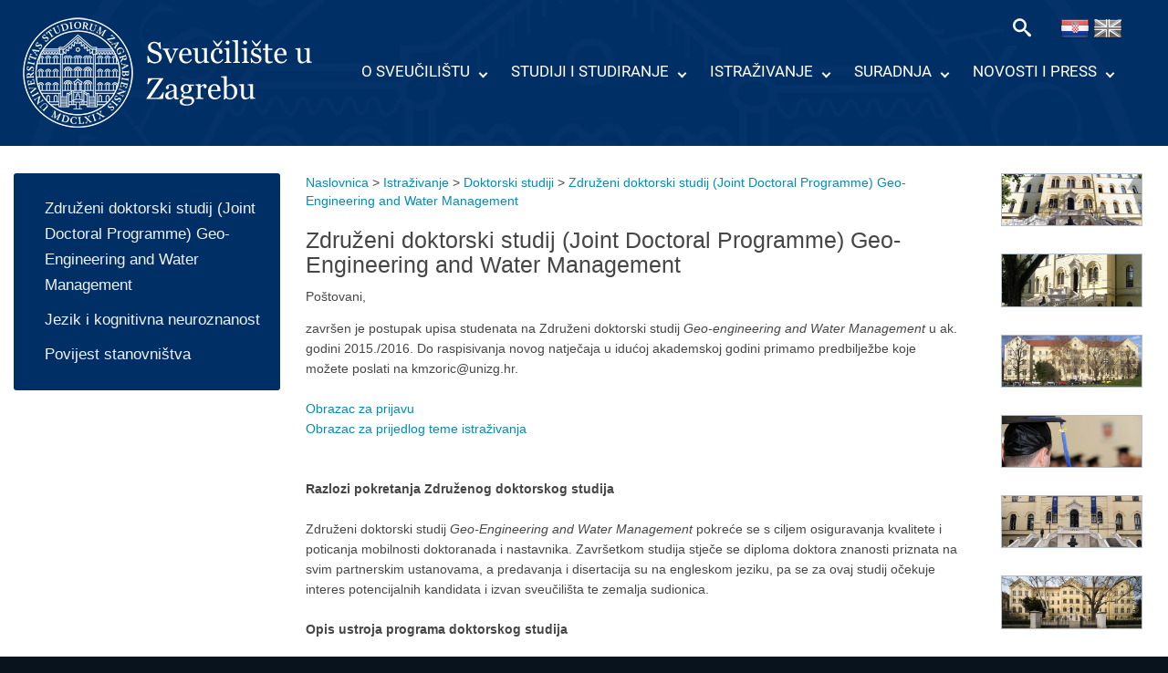

--- FILE ---
content_type: text/html; charset=utf-8
request_url: https://www.unizg.hr/istrazivanje/doktorski-studiji/centar-za-poslijediplomske-studije/zdruzeni-doktorski-studij-joint-doctoral-programme-geo-engineering-and-water-management/
body_size: 11091
content:
<!DOCTYPE html>
<?xml version="1.0" encoding="utf-8"?><?xml version="1.0" encoding="utf-8"?>
<!DOCTYPE html>
<html xml:lang="hr" lang="hr" xmlns="http://www.w3.org/1999/xhtml">
<head>

<meta charset="utf-8" />
<!-- 
	This website is powered by TYPO3 - inspiring people to share!
	TYPO3 is a free open source Content Management Framework initially created by Kasper Skaarhoj and licensed under GNU/GPL.
	TYPO3 is copyright 1998-2013 of Kasper Skaarhoj. Extensions are copyright of their respective owners.
	Information and contribution at http://typo3.org/
-->

<base href="https://www.unizg.hr/" />
<link rel="shortcut icon" href="https://www.unizg.hr/fileadmin/cms/templates/favicon.ico" type="image/x-icon; charset=binary" />
<link rel="icon" href="https://www.unizg.hr/fileadmin/cms/templates/favicon.ico" type="image/x-icon; charset=binary" />
<title>Združeni doktorski studij (Joint Doctoral Programme) Geo-Engineering and Water Management</title>
<meta name="generator" content="TYPO3 4.7 CMS" />
<meta name="description" content="Web stranice Sveučilišta u Zagrebu" />
<meta name="author" content="Mario Konecki, Mladen Konecki" />
<meta name="keywords" content="Sveučilište u Zagrebu, Sveučilište, Unizg, University, Zagreb, Croatia, Hrvatska, Visoko obrazovanje, Higher Education, Fakultet, Faculty, Akademija, Academy, Studenti, Students, Istraživanje, Research" />
<meta name="robots" content="all" />
<meta name="revisit-after" content="7 days" />

<link rel="stylesheet" type="text/css" href="/typo3temp/stylesheet_13b60aecca.css?1454506666" media="all" />
<link rel="stylesheet" type="text/css" href="/typo3conf/ext/wt_gallery/files/css/wtgallery_example.css?1384879062" media="all" />
<link rel="stylesheet" type="text/css" href="/typo3conf/ext/wt_gallery/files/css/wtgallery_main.css?1384358977" media="all" />



<script src="/typo3temp/javascript_26e79dba8d.js?1368624949" type="text/javascript"></script>


<link rel="stylesheet" href="/typo3conf/ext/perfectlightbox/res/css/slightbox.css" type="text/css" media="screen,projection" /><script type="text/javascript" src="/typo3conf/ext/perfectlightbox/res/js/mootools.core.1.3.1.yui.js"></script><script type="text/javascript" src="/typo3conf/ext/perfectlightbox/res/js/slimbox.1.7.1.yui.js"></script><script type="text/javascript">
	SlimboxOptions.resizeSpeed = 400;
	SlimboxOptions.overlayOpacity = 0.8;
	SlimboxOptions.loop = true;
	SlimboxOptions.allowSave = false;
	SlimboxOptions.slideshowAutoplay = false;
	SlimboxOptions.slideshowInterval = 5000;
	SlimboxOptions.slideshowAutoclose = true;
	SlimboxOptions.counterText = 'Fotografija ###x### od ###y###';</script>


<link rel="stylesheet" type="text/css" href="/typo3conf/ext/ke_search/res/ke_search_pi1.css" />

<script type="text/javascript">
//<![CDATA[
// js for all render methods
function searchboxFocus(searchbox) {
	if(searchbox.value == "") {
		searchbox.value = "";
	}
}

function searchboxBlur(searchbox) {
	if(searchbox.value == "") {
		searchbox.value = "";
	}
}

function resetCheckboxes(filter) {
	allLi = document.getElementsByName("optionCheckBox" + filter);
	allCb = new Array();
	for(i = 0; i < allLi.length; i++) {
		allCb[i] = allLi[i].getElementsByTagName("input");
	}
	for(i = 0; i < allCb.length; i++) {
		allCb[i][0].checked = false;
	}
}

function enableCheckboxes(filter) {
	var lis = document.getElementsByTagName("LI");
	//alert(lis.count());
	var allCb = new Array();
	var allCbChecked = true;
	var count = 0;
	var optionClass = new Array();
	for(var i = 0; i < lis.length; i++) {
		if (optionClasses = lis[i].getAttribute("class", 1)) {
			optionClassesArray = optionClasses.split(" ");
			//alert(optionClasses);
			if(optionClassesArray[1] == "optionCheckBox" + filter) {
				allCb[count] = lis[i].getElementsByTagName("input")[0];
				count++;
			}
		}
	}
	for(i = 0; i < allCb.length; i++) {
		if(!allCb[i].checked) {
			allCbChecked = false;
		}
	}
	if(allCbChecked) {
		for(i = 0; i < allCb.length; i++) {
			allCb[i].checked = false;
		}
	} else {
		for(i = 0; i < allCb.length; i++) {
			allCb[i].checked = true;
		}
	}
}
//]]>
</script>

</head>
<body>

﻿<!DOCTYPE html>
<html dir="ltr" lang="hr" prefix="og: http://ogp.me/ns#  fb: http://ogp.me/ns/fb#">
 	<head>
		<title>Združeni doktorski studij (Joint Doctoral Programme) Geo-Engineering and Water Management</title>
		<meta name="keywords" content="Sveučilište u Zagrebu" />
		<meta name="description" content="Sveučilište u Zagrebu" />
		<meta name="author" content="Mario Konecki, Mladen Konecki" />
		<meta name="country" content="Hrvatska">
		<meta name="language" content="hr">
		<meta name="coverage" content="worldwide">
		<meta name="robots" content="index, follow">
		<meta name="revisit-after" content="15 days">
		<meta name="pragma" content="no-cache">
		<meta charset="utf-8">
		<meta http-equiv="X-UA-Compatible" content="IE=edge">
		<meta http-equiv="Content-Type" content="text/html; charset=utf-8">
		<meta name="viewport" content="width=device-width, initial-scale=1">
		<link rel="icon" href="/fileadmin/template/images/unizg.ico" type="image/x-icon">
		
		<link href="/fileadmin/template/dist/css/bootstrap.css" rel="stylesheet">
		<link href="/fileadmin/template/css/column_clear_fix.css" rel="stylesheet">
		<link href="/fileadmin/template/css/css_menu_styles.css" rel="stylesheet">
		<link rel="stylesheet" href="/fileadmin/template/css/slippry.css">
		<link href="/fileadmin/template/css/jquery.lighter.css" rel="stylesheet" type='text/css'>
		<link rel="stylesheet" media="screen,projection" href="/fileadmin/template/css/style.css" />
		<link rel="stylesheet" type="text/css" href="/fileadmin/template/css/component.css" />
		<link rel="stylesheet" type="text/css" href="/fileadmin/template/css/stil.css" />
		
		<script src="/fileadmin/template/js/jquery.min.js"></script>
		<script src="/fileadmin/template/js/jquery.min2.js"></script>
		<script src="/fileadmin/template/js/slippry.min.js"></script>
		<script src="/fileadmin/template/js/jquery.easing.min.js"></script>
		<script src="/fileadmin/template/dist/js/bootstrap.min.js"></script>
		<script src="/fileadmin/template/js/css_menu_script.js"></script>
		<script src="/fileadmin/template/js/jquery.lighter.js" type="text/javascript"></script>
		<script src="/fileadmin/template/js/main.js" type="text/javascript"></script>
		<script src="/fileadmin/template/js/classie.js"></script>
		<script src="/fileadmin/template/js/uisearch.js"></script>
		<script type="text/javascript" src="/fileadmin/template/slimbox-2/js/slimbox2.js"></script>
		<link rel="stylesheet" href="/fileadmin/template/slimbox-2/css/slimbox2.css" type="text/css" media="screen" />
		<script type="text/javascript" src="/fileadmin/template/html5lightbox/html5lightbox.js"></script>
		
		<meta property="og:locale" content="hr_HR">
		<meta property="og:type" content="website">
		<meta property="og:title" content="Sveučilište u Zagrebu">
		<meta property="og:description" content="Sveučilište u Zagrebu">
		<meta property="og:url" content="http://www.unizg.hr">
		<meta property="og:site_name" content="Sveučilište u Zagrebu">
		<meta property="og:image" content="http://www.unizg.hr/fileadmin/template/slike/unizg-logo.jpg">
		<meta property="og:image:width" content="600">
		<meta property="og:image:height" content="600">
		<meta property="og:image:alt" content="Sveučilište u Zagrebu">
		<meta property="og:image:type" content="image/jpeg">
		<meta property="fb:pages" content="101736737891400">
		<meta name="twitter:card" content="summary_large_image">
	</head>
	<body class="body-style">
		<div class="container-fluid navigacija">
			<div class="row">
				<div class="col-xs-12 col-sm-12 col-md-12 col-lg-12 pozadina">
					<a href="/"><img class="img-responsive logo_general logo" src="/fileadmin/template/slike/sveuc_grb_malo_novo2.png">
					<div class="pretraga">
						<div>
							<div id="sb-search" class="sb-search">
								<form id="trazi">
									<input class="sb-search-input" placeholder="" type="text" value="" name="search" id="search" autocomplete="off">																
									<input class="sb-search-submit" type="submit" value="">
									<span class="sb-icon-search"></span>
								</form>
							</div>
						</div>
					</div>
					<div class="zastave">
						<a href="/"><img src="/fileadmin/template/slike/Croatia.png"></a>&nbsp;<a href="/homepage/" class="zastava_uk"></a>
					</div>
					<div id='cssmenu'><ul><li><a href="/o-sveucilistu/" onfocus="blurLink(this);"  >O Sveučilištu</a><ul><li><a href="/o-sveucilistu/dobrodoslica-rektora/" onfocus="blurLink(this);"  >Dobrodošlica rektora</a></li><li><a href="/o-sveucilistu/sastavnice-sveucilista/" onfocus="blurLink(this);"  >Sastavnice Sveučilišta</a><ul><li><a href="/o-sveucilistu/sastavnice-sveucilista/fakulteti/" onfocus="blurLink(this);"  >Fakulteti</a></li><li><a href="/o-sveucilistu/sastavnice-sveucilista/akademije/" onfocus="blurLink(this);"  >Akademije</a></li><li><a href="/o-sveucilistu/sastavnice-sveucilista/knjiznice/" onfocus="blurLink(this);"  >Knjižnice</a></li><li><a href="/o-sveucilistu/sastavnice-sveucilista/ostale-sastavnice/" onfocus="blurLink(this);"  >Ostale sastavnice</a></li><li><a href="/o-sveucilistu/sastavnice-sveucilista/ustrojbene-jedinice/" onfocus="blurLink(this);"  >Ustrojbene jedinice</a></li></ul></li><li><a href="/o-sveucilistu/sveucilisna-tijela-i-sluzbe/" onfocus="blurLink(this);"  >Sveučilišna tijela i službe</a><ul><li><a href="/o-sveucilistu/sveucilisna-tijela-i-sluzbe/rektor/" onfocus="blurLink(this);"  >Rektor</a></li><li><a href="/o-sveucilistu/sveucilisna-tijela-i-sluzbe/prorektori/" onfocus="blurLink(this);"  >Prorektori</a></li><li><a href="/o-sveucilistu/sveucilisna-tijela-i-sluzbe/rektorski-kolegiji/" onfocus="blurLink(this);"  >Rektorski kolegiji</a></li><li><a href="/o-sveucilistu/sveucilisna-tijela-i-sluzbe/senat/" onfocus="blurLink(this);"  >Senat</a></li><li><a href="/o-sveucilistu/sveucilisna-tijela-i-sluzbe/sveucilisno-vijece/" onfocus="blurLink(this);"  >Sveučilišno vijeće</a></li><li><a href="/o-sveucilistu/sveucilisna-tijela-i-sluzbe/gospodarski-savjet/" onfocus="blurLink(this);"  >Gospodarski savjet</a></li><li><a href="/o-sveucilistu/sveucilisna-tijela-i-sluzbe/vijeca-podrucja/" onfocus="blurLink(this);"  >Vijeća područja</a></li><li><a href="/o-sveucilistu/sveucilisna-tijela-i-sluzbe/ostala-sveucilisna-tijela/" onfocus="blurLink(this);"  >Ostala sveučilišna tijela</a></li><li><a href="/o-sveucilistu/sveucilisna-tijela-i-sluzbe/rektorat/" onfocus="blurLink(this);"  >Rektorat</a></li><li><a href="/o-sveucilistu/sveucilisna-tijela-i-sluzbe/studentski-zbor/" onfocus="blurLink(this);"  >Studentski zbor</a></li></ul></li><li><a href="/o-sveucilistu/sveuciliste-jucer-danas-sutra/misija-i-vizija-sveucilista/" onfocus="blurLink(this);"  >Sveučilište - jučer, danas, sutra</a><ul><li><a href="/o-sveucilistu/sveuciliste-jucer-danas-sutra/misija-i-vizija-sveucilista/" onfocus="blurLink(this);"  >Misija i vizija Sveučilišta</a></li><li><a href="/o-sveucilistu/sveuciliste-jucer-danas-sutra/povijest-sveucilista/" onfocus="blurLink(this);"  >Povijest Sveučilišta</a></li><li><a href="/o-sveucilistu/sveuciliste-jucer-danas-sutra/virtualna-izlozba/" onfocus="blurLink(this);"  >Virtualna izložba</a></li><li><a href="/o-sveucilistu/sveuciliste-jucer-danas-sutra/virtualne-zbirke/" onfocus="blurLink(this);"  >Virtualne zbirke</a></li><li><a href="/o-sveucilistu/sveuciliste-jucer-danas-sutra/arhiv-sveucilista/" onfocus="blurLink(this);"  >Arhiv Sveučilišta</a></li><li><a href="/o-sveucilistu/sveuciliste-jucer-danas-sutra/poslovanje-sveucilista-i-sastavnica/" onfocus="blurLink(this);"  >Poslovanje Sveučilišta i sastavnica</a></li><li><a href="/o-sveucilistu/sveuciliste-jucer-danas-sutra/razvojni-projekti/" onfocus="blurLink(this);"  >Razvojni projekti</a></li><li><a href="/o-sveucilistu/sveuciliste-jucer-danas-sutra/osiguravanje-kvalitete/" onfocus="blurLink(this);"  >Osiguravanje kvalitete</a></li><li><a href="/o-sveucilistu/sveuciliste-jucer-danas-sutra/kampusi/" onfocus="blurLink(this);"  >Kampusi</a></li><li><a href="/o-sveucilistu/sveuciliste-jucer-danas-sutra/sport-na-sveucilistu/" onfocus="blurLink(this);"  >Sport na Sveučilištu</a></li></ul></li><li><a href="/o-sveucilistu/dokumenti-i-javnost-informacija/dokumenti-sveucilista/izvjesca/" onfocus="blurLink(this);"  >Dokumenti i javnost informacija</a><ul><li><a href="/o-sveucilistu/dokumenti-i-javnost-informacija/dokumenti-sveucilista/izvjesca/" onfocus="blurLink(this);"  >Dokumenti Sveučilišta</a></li><li><a href="/o-sveucilistu/dokumenti-i-javnost-informacija/propisi/" onfocus="blurLink(this);"  >Propisi</a></li><li><a href="/o-sveucilistu/dokumenti-i-javnost-informacija/javna-nabava/" onfocus="blurLink(this);"  >Javna nabava</a></li><li><a href="/o-sveucilistu/dokumenti-i-javnost-informacija/natjecaji/" onfocus="blurLink(this);"  >Natječaji</a></li><li><a href="/studiji-i-studiranje/upisi-stipendije-priznavanja/smotra-sveucilista/" onfocus="blurLink(this);"  >Smotra Sveučilišta</a></li><li><a href="/o-sveucilistu/dokumenti-i-javnost-informacija/pravo-na-pristup-informacijama/" onfocus="blurLink(this);"  >Pravo na pristup informacijama</a></li><li><a href="/o-sveucilistu/dokumenti-i-javnost-informacija/sluzbenici-za-zastitu-osobnih-podataka/" onfocus="blurLink(this);"  >Službenici za zaštitu osobnih podataka</a></li></ul></li></ul></li><li><a href="/studiji-i-studiranje/" onfocus="blurLink(this);"  >Studiji i studiranje</a><ul><li><a href="/studiji-i-studiranje/studiji/" onfocus="blurLink(this);"  >Studiji</a><ul><li><a href="/studiji-i-studiranje/studiji/prijediplomski-studiji/" onfocus="blurLink(this);"  >Prijediplomski studiji</a></li><li><a href="/studiji-i-studiranje/studiji/diplomski-studiji/podrucje-prirodnih-znanosti/" onfocus="blurLink(this);"  >Diplomski studiji</a></li><li><a href="/studiji-i-studiranje/studiji/integrirani-studiji/" onfocus="blurLink(this);"  >Integrirani studiji</a></li><li><a href="/studiji-i-studiranje/studiji/strucni-studiji/" onfocus="blurLink(this);"  >Stručni studiji</a></li><li><a href="/istrazivanje/doktorski-studiji/" onfocus="blurLink(this);"  >Poslijediplomski studiji</a></li><li><a href="/studiji-i-studiranje/studiji/studiji-na-engleskom-jeziku/" onfocus="blurLink(this);"  >Studiji na engleskom jeziku</a></li><li><a href="/studiji-i-studiranje/studiji/nastava/" onfocus="blurLink(this);"  >Nastava</a></li></ul></li><li><a href="/studiji-i-studiranje/upisi-stipendije-priznavanja/hrvatski-i-eu-studenti/" onfocus="blurLink(this);"  >Upisi, stipendije, priznavanja</a><ul><li><a href="/studiji-i-studiranje/upisi-stipendije-priznavanja/hrvatski-i-eu-studenti/" onfocus="blurLink(this);"  >Hrvatski i EU studenti</a></li><li><a href="/studiji-i-studiranje/upisi-stipendije-priznavanja/strani-studenti/" onfocus="blurLink(this);"  >Strani studenti</a></li><li><a href="/studiji-i-studiranje/upisi-stipendije-priznavanja/upisne-kvote-i-natjecaji-za-upis/" onfocus="blurLink(this);"  >Upisne kvote i natječaji za upis</a></li><li><a href="/studiji-i-studiranje/upisi-stipendije-priznavanja/akademsko-priznavanje-inozemnih-visokoskolskih-kvalifikacija/" onfocus="blurLink(this);"  >Akademsko priznavanje inozemnih visokoškolskih kvalifikacija</a></li><li><a href="/studiji-i-studiranje/upisi-stipendije-priznavanja/priznavanje-ects-bodova-za-izvannastavne-aktivnosti/" onfocus="blurLink(this);"  >Priznavanje ECTS bodova za izvannastavne aktivnosti</a></li><li><a href="/studiji-i-studiranje/upisi-stipendije-priznavanja/stipendije/" onfocus="blurLink(this);"  >Stipendije</a></li><li><a href="/studiji-i-studiranje/upisi-stipendije-priznavanja/smotra-sveucilista/" onfocus="blurLink(this);"  >Smotra Sveučilišta</a></li><li><a href="/studiji-i-studiranje/upisi-stipendije-priznavanja/horizontalna-mobilnost/" onfocus="blurLink(this);"  >Horizontalna mobilnost</a></li></ul></li><li><a href="/studiji-i-studiranje/podrska-studentima/" onfocus="blurLink(this);"  >Podrška studentima</a><ul><li><a href="/studiji-i-studiranje/podrska-studentima/savjetovaliste-za-studente/" onfocus="blurLink(this);"  >Savjetovalište za studente</a></li><li><a href="/studiji-i-studiranje/podrska-studentima/ured-za-zastitu-zdravlja-studenata/" onfocus="blurLink(this);"  >Ured za zaštitu zdravlja studenata</a></li><li><a href="/studiji-i-studiranje/podrska-studentima/uzppzmz/" onfocus="blurLink(this);"  >Ured za psihološku podršku i zaštitu mentalnog zdravlja</a></li><li><a href="/studiji-i-studiranje/podrska-studentima/ured-za-studente/" onfocus="blurLink(this);"  >Ured za studente</a></li><li><a href="/studiji-i-studiranje/podrska-studentima/ured-za-studente-s-invaliditetom/" onfocus="blurLink(this);"  >Ured za studente s invaliditetom</a></li><li><a href="/studiji-i-studiranje/podrska-studentima/e-ucenje/" onfocus="blurLink(this);"  >E-učenje</a></li><li><a href="/studiji-i-studiranje/upisi-stipendije-priznavanja/stipendije/" onfocus="blurLink(this);"  >Stipendije</a></li><li><a href="/istrazivanje/istrazivanje-i-inovacije/nagrade-za-posebna-postignuca/" onfocus="blurLink(this);"  >Nagrade</a></li><li><a href="/studiji-i-studiranje/podrska-studentima/strani-studenti/" onfocus="blurLink(this);"  >Strani studenti</a></li><li><a href="/studiji-i-studiranje/podrska-studentima/studentske-organizacije/" onfocus="blurLink(this);"  >Studentske organizacije</a></li><li><a href="/suradnja/medunarodna-razmjena/razmjena-studenata/" onfocus="blurLink(this);"  >Međunarodna razmjena studenata</a></li><li><a href="/studiji-i-studiranje/podrska-studentima/studentski-pravobranitelj/" onfocus="blurLink(this);"  >Studentski pravobranitelj</a></li><li><a href="/studiji-i-studiranje/podrska-studentima/povjerenik-za-inkluziju/" onfocus="blurLink(this);"  >Povjerenik za inkluziju</a></li></ul></li><li><a href="/studiji-i-studiranje/cjelozivotno-obrazovanje-i-usavrsavanje/" onfocus="blurLink(this);"  >Cjeloživotno obrazovanje i usavršavanje</a><ul><li><a href="/studiji-i-studiranje/upisi-stipendije-priznavanja/priznavanje-ects-bodova-za-izvannastavne-aktivnosti/" onfocus="blurLink(this);"  >Priznavanje ECTS bodova za izvannastavne aktivnosti</a></li><li><a href="/studiji-i-studiranje/cjelozivotno-obrazovanje-i-usavrsavanje/podrska-nastavnicima/" onfocus="blurLink(this);"  >Podrška nastavnicima</a></li></ul></li><li><a href="/studiji-i-studiranje/alati-i-servisi-za-nastavu-na-daljinu/" onfocus="blurLink(this);"  >Alati i servisi za nastavu na daljinu</a></li></ul></li><li><a href="/istrazivanje/" onfocus="blurLink(this);"  >Istraživanje</a><ul><li><a href="/istrazivanje/istrazivanje-i-inovacije/" onfocus="blurLink(this);"  >Istraživanje i inovacije</a><ul><li><a href="/istrazivanje/istrazivanje-i-inovacije/centar-za-istrazivanje-razvoj-i-transfer-tehnologije/" target="_blank" onfocus="blurLink(this);"  >Centar za istraživanje, razvoj i transfer tehnologije</a></li><li><a href="/istrazivanje/istrazivanje-i-inovacije/financiranje-istrazivanja/" onfocus="blurLink(this);"  >Financiranje istraživanja</a></li><li><a href="/istrazivanje/istrazivanje-i-inovacije/npoo-projekti/" onfocus="blurLink(this);"  >NPOO projekti</a></li><li><a href="/istrazivanje/istrazivanje-i-inovacije/medunarodni-projekti/" target="_blank" onfocus="blurLink(this);"  >Međunarodni projekti</a></li><li><a href="/istrazivanje/istrazivanje-i-inovacije/ostali-projekti/" onfocus="blurLink(this);"  >Ostali projekti</a></li><li><a href="/istrazivanje/istrazivanje-i-inovacije/baza-ekspertiza-istrazivackih-skupina/" target="_blank" onfocus="blurLink(this);"  >Baza ekspertiza istraživačkih skupina</a></li><li><a href="/istrazivanje/istrazivanje-i-inovacije/nagrade-za-posebna-postignuca/" onfocus="blurLink(this);"  >Nagrade za posebna postignuća</a></li><li><a href="/istrazivanje/istrazivanje-i-inovacije/hr-excellence-in-research/" onfocus="blurLink(this);"  >HR Excellence in Research</a></li><li><a href="/istrazivanje/istrazivanje-i-inovacije/pravilnici-odluke-preporuke-i-upute/" onfocus="blurLink(this);"  >Pravilnici, odluke, preporuke i upute</a></li><li><a href="/istrazivanje/istrazivanje-i-inovacije/politika-otvorene-znanosti-sveucilista-u-zagrebu/" onfocus="blurLink(this);"  >Politika otvorene znanosti Sveučilišta u Zagrebu</a></li><li><a href="/istrazivanje/istrazivanje-i-inovacije/radionice-i-edukacije/" target="_blank" onfocus="blurLink(this);"  >Radionice i edukacije</a></li><li><a href="/istrazivanje/istrazivanje-i-inovacije/vijesti/" target="_blank" onfocus="blurLink(this);"  >Vijesti</a></li><li><a href="/istrazivanje/istrazivanje-i-inovacije/kontakti/" target="_blank" onfocus="blurLink(this);"  >Kontakti</a></li></ul></li><li><a href="/istrazivanje/doktorski-studiji/" onfocus="blurLink(this);"  >Doktorski studiji</a><ul><li><a href="/istrazivanje/doktorski-studiji/aktualno/" onfocus="blurLink(this);"  >Aktualno</a></li><li><a href="/istrazivanje/doktorski-studiji/doktorski-studiji-suz/" onfocus="blurLink(this);"  >Doktorski studiji SuZ</a></li><li><a href="/istrazivanje/doktorski-studiji/dvojni-doktorati-cotutelle/" onfocus="blurLink(this);"  >Dvojni doktorati - Cotutelle</a></li><li><a href="/istrazivanje/doktorski-studiji/obrasci-dr/" onfocus="blurLink(this);"  >Obrasci DR.</a></li><li><a href="/istrazivanje/doktorski-studiji/online-baza-doktoranada-obad/" target="http://doktorski.unizg.hr/obad" onfocus="blurLink(this);"  >Online baza doktoranada - OBAD</a></li><li><a href="/istrazivanje/doktorski-studiji/odbor-za-doktorske-programe/" onfocus="blurLink(this);"  >Odbor za doktorske programe</a></li><li><a href="/istrazivanje/doktorski-studiji/pravilnici-odluke-preporuke/" onfocus="blurLink(this);"  >Pravilnici / Odluke / Preporuke</a></li><li><a href="/istrazivanje/doktorski-studiji/publikacije/" onfocus="blurLink(this);"  >Publikacije</a></li><li><a href="/istrazivanje/doktorski-studiji/cesta-pitanja-faq/" onfocus="blurLink(this);"  >Česta pitanja [FAQ]</a></li><li><a href="/istrazivanje/doktorski-studiji/promocija-doktora-znanosti/" onfocus="blurLink(this);"  >Promocija doktora znanosti</a></li><li><a href="/istrazivanje/doktorski-studiji/kontakti/" onfocus="blurLink(this);"  >Kontakti</a></li></ul></li><li><a href="/istrazivanje/specijalisticki-studiji/" onfocus="blurLink(this);"  >Specijalistički studiji</a><ul><li><a href="/istrazivanje/specijalisticki-studiji/poslijediplomski-specijalisticki-studiji-sveucilista-u-zagrebu/" onfocus="blurLink(this);"  >Poslijediplomski specijalistički studiji Sveučilišta u Zagrebu</a></li><li><a href="/istrazivanje/specijalisticki-studiji/sveucilisni-interdisciplinarni-specijalisticki-studiji/" onfocus="blurLink(this);"  >Sveučilišni interdisciplinarni specijalistički studiji</a></li><li><a href="/istrazivanje/specijalisticki-studiji/pravilnik-o-poslijediplomskim-specijalistickim-studijima-na-suz/" onfocus="blurLink(this);"  >Pravilnik o poslijediplomskim specijalističkim studijima na SuZ</a></li><li><a href="/istrazivanje/specijalisticki-studiji/kontakti/" onfocus="blurLink(this);"  >Kontakti</a></li></ul></li><li><a href="/istrazivanje/hr-excellence-in-research/" onfocus="blurLink(this);"  >HR Excellence in Research</a></li></ul></li>
					<li class='zadnji'><a href="/suradnja/" onfocus="blurLink(this);"  >Suradnja</a><ul class="to-left"><li class='zadnji'><a href="/suradnja/medunarodna-suradnja/" onfocus="blurLink(this);"  >Međunarodna suradnja</a><ul class="to-left"><li class='zadnji'><a href="/suradnja/medunarodna-suradnja/internacionalizacija-sveucilista/" onfocus="blurLink(this);"  >Internacionalizacija Sveučilišta</a></li><li class='zadnji'><a href="/suradnja/medunarodna-suradnja/partnerstva/" onfocus="blurLink(this);"  >Partnerstva</a></li><li class='zadnji'><a href="/suradnja/medunarodna-suradnja/medunarodni-projekti-i-mreze/" onfocus="blurLink(this);"  >Međunarodni projekti i mreže</a></li><li class='zadnji'><a href="/suradnja/medunarodna-suradnja/medunarodni-centri-sveucilista/" onfocus="blurLink(this);"  >Međunarodni centri Sveučilišta</a></li><li class='zadnji'><a href="/suradnja/medunarodna-suradnja/ucenje-hrvatskoga-jezika-za-strance/" onfocus="blurLink(this);"  >Učenje hrvatskoga jezika za strance</a></li><li class='zadnji'><a href="/suradnja/medunarodna-suradnja/sluzbe-potpore/" onfocus="blurLink(this);"  >Službe potpore</a></li><li class='zadnji'><a href="/suradnja/medunarodna-razmjena/natjecaji/" onfocus="blurLink(this);"  >Natječaji</a></li><li class='zadnji'><a href="/suradnja/medunarodna-suradnja/akademski-glasnik/" onfocus="blurLink(this);"  >Akademski glasnik</a></li><li class='zadnji'><a href="/suradnja/medunarodna-suradnja/dogadanja-posjeti/" onfocus="blurLink(this);"  >Događanja, posjeti</a></li></ul></li><li class='zadnji'><a href="/suradnja/meduinstitucijska-suradnja/" onfocus="blurLink(this);"  >Međuinstitucijska suradnja</a></li><li class='zadnji'><a href="/suradnja/medunarodna-razmjena/" onfocus="blurLink(this);"  >Međunarodna razmjena</a><ul class="to-left"><li class='zadnji'><a href="/suradnja/medunarodna-razmjena/razmjena-studenata/" onfocus="blurLink(this);"  >Razmjena studenata</a></li><li class='zadnji'><a href="/suradnja/medunarodna-razmjena/razmjena-sveucilisnih-djelatnika/" onfocus="blurLink(this);"  >Razmjena sveučilišnih djelatnika</a></li><li class='zadnji'><a href="/suradnja/medunarodna-razmjena/natjecaji/" onfocus="blurLink(this);"  >Natječaji</a></li></ul></li><li class='zadnji'><a href="/suradnja/alumni-i-zaklada-sveucilista/alumni/" onfocus="blurLink(this);"  >Alumni i Zaklada Sveučilišta</a><ul class="to-left"><li class='zadnji'><a href="/suradnja/alumni-i-zaklada-sveucilista/alumni/" onfocus="blurLink(this);"  >Alumni</a></li><li class='zadnji'><a href="/suradnja/alumni-i-zaklada-sveucilista/zaklada-sveucilista-u-zagrebu/" onfocus="blurLink(this);"  >Zaklada Sveučilišta u Zagrebu</a></li></ul></li></ul></li><li class='zadnji'><a href="/nc/novosti-i-press/vijesti/" onfocus="blurLink(this);"  >Novosti i press</a><ul class="to-left"><li class='zadnji'><a href="/nc/novosti-i-press/vijesti/" onfocus="blurLink(this);"  >Vijesti</a><ul class="to-left"><li class='zadnji'><a href="/nc/novosti-i-press/vijesti/vijesti-sa-sastavnica/" onfocus="blurLink(this);"  >Vijesti sa sastavnica</a></li><li class='zadnji'><a href="/nc/novosti-i-press/vijesti/vijesti-s-rektorata/" onfocus="blurLink(this);"  >Vijesti s Rektorata</a></li><li class='zadnji'><a href="/nc/novosti-i-press/vijesti/vijesti-iz-znanosti-i-umjetnosti/" onfocus="blurLink(this);"  >Vijesti iz znanosti i umjetnosti</a></li><li class='zadnji'><a href="/nc/novosti-i-press/vijesti/studentski-zivot/" onfocus="blurLink(this);"  >Studentski život</a></li><li class='zadnji'><a href="/nc/novosti-i-press/vijesti/akademske-vijesti/" onfocus="blurLink(this);"  >Akademske vijesti</a></li></ul></li><li class='zadnji'><a href="/novosti-i-press/priopcenja-za-medije/" onfocus="blurLink(this);"  >Priopćenja za medije</a></li><li class='zadnji'><a href="/novosti-i-press/mediji-o-nama/" onfocus="blurLink(this);"  >Mediji o nama</a></li><li class='zadnji'><a href="/novosti-i-press/galerija/" onfocus="blurLink(this);"  >Galerija</a><ul class="to-left"><li class='zadnji'><a href="/novosti-i-press/galerija/dies-2019/" onfocus="blurLink(this);"  >Dies 2019</a></li></ul></li><li class='zadnji'><a href="/novosti-i-press/video-objave/" onfocus="blurLink(this);"  >Video objave</a></li><li class='zadnji'><a href="/novosti-i-press/sveucilisni-zagreb/" onfocus="blurLink(this);"  >Sveučilišni Zagreb</a></li><li class='zadnji'><a href="/novosti-i-press/universitas/" onfocus="blurLink(this);"  >Universitas</a></li><li class='zadnji'><a href="/novosti-i-press/akademski-list/" onfocus="blurLink(this);"  >Akademski list</a></li><li class='zadnji'><a href="/novosti-i-press/unizg-newsletter/" target="_blank" onfocus="blurLink(this);"  >Newsletter</a></li><li class='zadnji'><a href="/novosti-i-press/uniart/" onfocus="blurLink(this);"  >UniART</a><ul class="to-left"><li class='zadnji'><a href="/novosti-i-press/uniart/kulturni-utorak/" onfocus="blurLink(this);"  >Kulturni utorak</a></li></ul></li></ul></li></ul></div>
				</div>
			</div>
		</div>
		<div class="container-fluid sadrzaj_kontejner">
			<div class="row">
				<div class="col-lg-3 col-md-3 col-sm-12 col-xs-12 vertikalni_izbornika_div">
				
				<ul class="mtree transit" style="margin-top:0px;"><li><a href="/istrazivanje/doktorski-studiji/centar-za-poslijediplomske-studije/zdruzeni-doktorski-studij-joint-doctoral-programme-geo-engineering-and-water-management/" onfocus="blurLink(this);"  >Združeni doktorski studij (Joint Doctoral Programme) Geo-Engineering and Water Management</a></li><li><a href="/istrazivanje/doktorski-studiji/centar-za-poslijediplomske-studije/jezik-i-kognitivna-neuroznanost/" onfocus="blurLink(this);"  >Jezik i kognitivna neuroznanost</a></li><li><a href="/istrazivanje/doktorski-studiji/centar-za-poslijediplomske-studije/povijest-stanovnistva/" onfocus="blurLink(this);"  >Povijest stanovništva</a></li></ul>
				<div id="trazi_lijevo"><div class="tx-kesearch-pi1">
		
<form method="get" id="xajax_form_kesearch_pi1" name="xajax_form_kesearch_pi1"  action="https://www.unizg.hr/index.php" class="static" >
	<fieldset class="kesearch_searchbox">
	<input type="hidden" name="id" value="712" />
	

	<div class="kesearchbox">
		<input type="text" id="ke_search_sword" name="tx_kesearch_pi1[sword]"  value="" onfocus="searchboxFocus(this);" onblur="searchboxBlur(this);"/>
		<div class="clearer">&nbsp;</div>
	</div>

	<input id="pagenumber" type="hidden" name="tx_kesearch_pi1[page]" value="1" />
	<input id="resetFilters" type="hidden" name="tx_kesearch_pi1[resetFilters]" value="0" />
	<input id="sortByField" type="hidden" name="tx_kesearch_pi1[sortByField]" value="" />
	<input id="sortByDir" type="hidden" name="tx_kesearch_pi1[sortByDir]" value="" />

	<div id="kesearch_filters"></div>

	
	</fieldset>

</form>

	</div>
	</div>
				</div>
				<div class="col-xs-12 col-sm-12 col-md-7 col-lg-7 sredina_kontejner">
                    <div class="breadcr"><a href="/" onfocus="blurLink(this);"  >Naslovnica</a>&nbsp;>&nbsp;<a href="/istrazivanje/" onfocus="blurLink(this);"  >Istraživanje</a>&nbsp;>&nbsp;<a href="/istrazivanje/doktorski-studiji/" onfocus="blurLink(this);"  >Doktorski studiji</a>&nbsp;>&nbsp;<a href="/istrazivanje/doktorski-studiji/centar-za-poslijediplomske-studije/zdruzeni-doktorski-studij-joint-doctoral-programme-geo-engineering-and-water-management/" onfocus="blurLink(this);"  >Združeni doktorski studij (Joint Doctoral Programme) Geo-Engineering and Water Management</a></div>
					<div id="c1834" class="csc-default"><h1>Združeni doktorski studij (Joint Doctoral Programme) Geo-Engineering and Water Management</h1><p>Poštovani,</p>
<p>završen je postupak upisa studenata na Združeni doktorski studij <em>Geo-engineering and Water Management</em> u ak. godini 2015./2016. Do raspisivanja novog natječaja u idućoj akademskoj godini primamo predbilježbe koje možete poslati na kmzoric@unizg.hr.<br /><br /><a href="/fileadmin/rektorat/Istrazivanja/Poslijediplomski/doktorski_i_specijalisticki_studiji/Geo-Water_-_obrazac_za_prijavu.doc" title="Geo-Water_-_obrazac_za_prijavu" target="_blank" >Obrazac za prijavu</a><br /><a href="/fileadmin/rektorat/Istrazivanja/Poslijediplomski/doktorski_i_specijalisticki_studiji/Geo-Water_-_obrazac_za_prijedlog_istrazivanja_01.doc" title="Geo-Water_-_prijedlog_istrazivanja" target="_blank" >Obrazac za prijedlog teme istraživanja</a><br /><br /><br /><strong>Razlozi pokretanja Združenog doktorskog studija</strong><br /><br />Združeni doktorski studij <em>Geo-Engineering and Water Management</em> pokreće se s ciljem osiguravanja kvalitete i poticanja mobilnosti doktoranada i nastavnika. Završetkom studija stječe se diploma doktora znanosti priznata na svim partnerskim ustanovama, a predavanja i disertacija su na engleskom jeziku, pa se za ovaj studij očekuje interes potencijalnih kandidata i izvan sveučilišta te zemalja sudionica.<br /><br /><strong>Opis ustroja programa doktorskog studija</strong><br /><br />Združeni doktorski studij <em>Geo-Engineering and Water Management</em> (JDP) uspostavlja se na osnovu Međusveučilišnog konzorcijskog ugovora kojeg su potpisali rektori Tehničkog sveučilišta u Grazu, Sveučilišta za tehnologiju i ekonomiju u Budimpešti, te Sveučilišta u Zagrebu i Mariboru.<br /><br />JDP se uspostavlja i izvodi u znanstvenom području tehničkih znanosti, polja: Građevinarstvo, te Rudarstvo, nafta i geološko inženjerstvo, u dva glavna predmeta (istraživačka područja): <em>Geo-Engineering</em> i <em>Water Management</em>. </p>
<p>Po završetku studija, student upisan na Sveučilište u Zagrebu stječe naslov doktora znanosti, područje: tehničke znanosti (te pripadajuće polje i grana). Ova diploma priznaje se ekvivalentnom odgovarajućoj diplomi doktora (tehničkih) znanosti na partnerskim sveučilištima. Forma diplome je specifična za svako sveučilište u skladu s državnom regulativom.<br /><br />Pravila studiranja u Zagrebu određena su Zakonima RH i pravilnicima Sveučilišta u Zagrebu, a dopunjena su i usklađena s kurikulumom združenog studija. Za stručnu nadležnost i operativno upravljanje i praćenje studija u Zagrebu zaduženi su Vijeće i Odbor združenog doktorskog studija. Operativnu koordinaciju, upravljanje i praćenje studija na međusveučilišnoj razini provodi Međunarodno studijsko vijeće (<em>Study Council</em>).</p>
<p><strong>Opseg aktivnosti na JDP</strong><br /><br />Opseg aktivnosti na JDP uključuje: nastavu (kolegije i istraživačke seminare) na Združenim školama (20 ECTS) i domaćem studiju (20 ECTS), provedbu istraživanja, izradu i obranu disertacije na engleskom jeziku, te objavljivanje radova (140 ECTS). Jezgru Združenog studija čine Združene škole sa specijalističkim kolegijima koje se odvijaju dva puta godišnje naizmjenično po partnerskim sveučilištima (ljetne i zimske škole u trajanju 4.5 tjedana) i u kojima se izmjenjuju nastavnici iz partnerskih sveučilišta, te gostujući nastavnici.</p>
<p><a href="/fileadmin/rektorat/Istrazivanja/Poslijediplomski/doktorski_i_specijalisticki_studiji/Geo-Water_-_Obveze_studenata.pdf" title="Geo-Water_-_obveze_studenata" target="_blank" >Obveze studenata</a><br />Predmeti na Sveučilištu u Zagrebu (<a href="/fileadmin/rektorat/Istrazivanja/Poslijediplomski/doktorski_i_specijalisticki_studiji/Geo-Water_-_Prilog_6-3_predmeti_UNIZG.pdf" title="Geo-Water_-_predmeti_na_UniZg" target="_blank" >Prilog 1</a>)<br />Predmeti smjera <em>Geo-Engineering</em> (<a href="/fileadmin/rektorat/Istrazivanja/Poslijediplomski/doktorski_i_specijalisticki_studiji/Geo-Water_-_Prilog_6-1_predmeti_GEO.pdf" title="Geo-Water_-_predmeti_Geo-engineering" target="_blank" >Prilog 2</a>)<br />Predmeti smjera <em>Water Management</em> (<a href="/fileadmin/rektorat/Istrazivanja/Poslijediplomski/doktorski_i_specijalisticki_studiji/Geo-Water_-_Prilog_6-2_predmeti_WATER.pdf" title="Geo-Water_-_predmeti_na_Water_management" target="_blank" >Prilog 3</a>)<br /><strong><br />Uvjeti završetka studija<br /><br /></strong>Studij završava polaganjem svih ispita, pohađanjem propisanog istraživačkog seminara, objavljivanjem barem dva rada (koji se odnose na temu disertacije) u međunarodno recenziranim časopisima te izradom i javnom obranom doktorske disertacije (doktorskim ispitom). Doktorska disertacija se izrađuje i brani na engleskom jeziku. Ocjenu i obranu doktorskog rada provodi kompetentno međunarodno povjerenstvo čiji su članovi izvan zagrebačkog sveučilišta.</p>
<p><strong>Financiranje boravka studenata i nastavnika</strong> na Združenim školama provodi se sredstvima europskih fondova (CEEPUS, ERASMUS, CEI...) ili iz školarina doktoranada.</p>
<p>Više informacija o programu možete pronaći na službenoj stranici studija: <a href="http://www.jdp.tugraz.at/" target="_blank" >www.jdp.tugraz.at<br /></a><a href="http://www.jdp.tugraz.at/" target="_blank" ><br /></a><a href="/fileadmin/rektorat/Istrazivanja/Poslijediplomski/doktorski_i_specijalisticki_studiji/Geo-Water_-_brosura.pdf" >Brošura o studiju</a></p>
<p><a href="/fileadmin/rektorat/Istrazivanja/Poslijediplomski/doktorski_i_specijalisticki_studiji/Geo-Water_-_Report_on_Winter_School_2013_at_UniZg.pdf" title="Geo-Water_-_Winter_school_UniZg_2013" target="_blank" >Izvještaj</a> o održanoj Zimskoj školi na Sveučilištu u Zagrebu 2012./2013.<br /><a href="/fileadmin/rektorat/Istrazivanja/Poslijediplomski/doktorski_i_specijalisticki_studiji/Geo-Water_-_Report_on_Winter_School_2014_at_UniZg.pdf" title="Geo-Water_-_Winter_school_UniZg_2014" target="_blank" >Izvještaj</a> o održanoj Zimskoj školi na Sveučilištu u Zagrebu 2013./2014.<br /> </p>
<p><strong>Voditelj studija na Sveučilištu u Zagrebu</strong><br />Izv. prof. dr. sc. Tomislav Ivšić<br />Građevinski fakultet<br />e-mail: tom@grad.hr</p>
<p><strong>Kontakt osoba</strong><br />Katarina Matijaš Zorić<br />Sveučilište u Zagrebu<br />Centar za poslijediplomske studije<br />Trg maršala Tita 14<br />10000 Zagreb<br />Telefon (01) 4698 166<br />Faks: (01) 4698 141<br />E-mail: kmzoric@unizg.hr</p></div>
					<br/><br/>
				</div>
				<div class="col-xs-12 col-sm-12 col-md-2 col-lg-2 slike_desno_kontejner">
					<div class="col-lg-12 col-md-12 col-sm-4 col-xs-12">
						<img class="img-responsive img-border" src="/fileadmin/template/slike/r1.jpg">
					</div>
					<div class="col-lg-12 col-md-12 col-sm-4 col-xs-12">
						<img class="img-responsive img-border" src="/fileadmin/template/slike/r2.jpg">
					</div>
					<div class="col-lg-12 col-md-12 col-sm-4 col-xs-12">
						<img class="img-responsive img-border" src="/fileadmin/template/slike/r3.jpg">
					</div>
					<div class="col-lg-12 col-md-12 col-sm-4 col-xs-12">
						<img class="img-responsive img-border" src="/fileadmin/template/slike/r4.jpg">
					</div>
					<div class="col-lg-12 col-md-12 col-sm-4 col-xs-12">
						<img class="img-responsive img-border" src="/fileadmin/template/slike/r5.jpg">
					</div>
					<div class="col-lg-12 col-md-12 col-sm-4 col-xs-12">
						<img class="img-responsive img-border" src="/fileadmin/template/slike/r6.jpg">
					</div>
				</div>
			</div>
			<div class="row">
				<div class="col-xs-12 col-sm-12 col-md-12 col-lg-12 footer_dio">
					<div class="col-lg-3 col-md-3 col-sm-6 col-xs-12 footer_stupci">
						<b class="footer_naslovi">Adresa</b><br/><br/>
						Trg Republike Hrvatske 14<br/>
						10000 Zagreb, HR<br/>
						telefon: +385 1 4564 111<br/>
						faks: +385 1 4830 602<br/>
						<br/>
						<!--Ulica kralja Zvonimira 8<br/>
						10000 Zagreb, HR<br/>
						telefon: +385 1 4698 100<br/>
						faks: +385 1 4698 141<br/>
						<br/>-->
						<strong>Privremena adresa<br/> 
						Radoslava Cimermana 88<br/>
						10 000 Zagreb<br/>
						Zgrada SEECEL<br/></strong>
						<br/>
						OIB: 36612267447<br/>
						e-adresa: <a href="mailto:unizginfo@unizg.hr">unizginfo@unizg.hr</a><br/><br/>
						<img src="/fileadmin/template/slike/sveuc_grb_malo_novo2.png" width="160"><br/><br/>
						<b class="footer_naslovi"><a href="javascript:void(0);" onclick="webmaster();" class="footer_linkovi">Webmaster</a></b><br/><br/>
						dr. sc. Mario Konecki<br/>
						e-adresa: <a href="mailto:webmaster@unizg.hr">webmaster@unizg.hr</a><br/>
						<br/>
						<a href="https://www.unic.eu/hr/naslovna" target="_blank"><img class="img-responsive logo_general logo" style="margin-left:0px;max-width:120px;" src="/fileadmin/template/slike/UNIC.jpg"></a>
					    &nbsp;&nbsp;
						<a href="https://unizg-cges.eu/" target="_blank"><img class="img-responsive logo_general logo" style="margin-left:0px;max-width:120px;" src="/fileadmin/template/slike/CGES_logo_3_colour_600.png"></a>
					</div>
					<div class="col-lg-3 col-md-3 col-sm-6 col-xs-12 footer_stupci">
						<b class="footer_naslovi">Ured za odnose s javnošću</b><br/><br/>
						Voditeljica Ureda za odnose s javnošću<br/><br/>
						Sandra Kramar, prof.<br/>
						telefon: +385 1 456 42 49<br/>
						faks: +385 1 483 06 01<br/>
						e-adresa: <a href="mailto:sandra.kramar@unizg.hr">sandra.kramar@unizg.hr</a>
						<br/><br/>
						Stručna savjetnica za odnose <br/>s javnošću - glasnogovornica<br/><br/>
						dr. sc. Tamara Dagen<br/>
						telefon: +385 1 456 44 43<br/>
						faks: +385 1483 06 01<br/>
						e-adresa: <a href="mailto:tamara.dagen@unizg.hr">tamara.dagen@unizg.hr</a>
						<br/><br/>
						<b class="footer_naslovi">Universitas i Akademski list</b><br/><br/>
						dr. sc. Petar Bilobrk<br/>
						telephone: +385 1 4698 187<br/>
						e-mail: <a href="mailto:petar.bilobrk@unizg.hr">petar.bilobrk@unizg.hr</a><br/><br/>
						<b class="footer_naslovi">Pristupačnost</b><br/><br/>
						<a href="http://www.unizg.hr/fileadmin/rektorat/O_Sveucilistu/Dokumenti_javnost/Pristupacnost/Izjava_o_pristupacnosti.pdf" target="_blank">Izjava o pristupačnosti</a>
						<!--<b class="footer_naslovi"><a href="javascript:void(0);" onclick="webmaster();" class="footer_linkovi">Webmaster</a></b><br/><br/>
						dr. sc. Mario Konecki<br/>
						e-adresa: <a href="mailto:webmaster@unizg.hr">webmaster@unizg.hr</a><br/>-->
					</div>
					<div class="col-lg-3 col-md-3 col-sm-6 col-xs-12 footer_stupci">
						<b class="footer_naslovi">Kontakt</b><br/><br/>
						Rektor<br/><br/>
						prof. dr. sc. Stjepan Lakušić<br/>
						telefon: +385 1 456 42 55<br/>
						faks: +385 1 456 41 08<br/>
								+385 1 483 06 02<br/>
						e-adresa: <a href="mailto:rector@unizg.hr">rector@unizg.hr</a><br/>
						<br/>
						Stručna suradnica u Uredu rektora<br/><br/>
						Matea Altić, mag. hist. et mag. educ. art. orator.<br/>
						telefon: +385 1 456 42 55<br/>
						faks: +385 1 456 41 08<br/>
								+385 1 483 06 02<br/>
						e-adresa: <a href="mailto:matea.altic@unizg.hr">matea.altic@unizg.hr</a><br/>
						<br/>
						Tajnica u Uredu rektora<br/><br/>
						Bojana Tončić<br/>
						telefon: +385 1 456 42 33<br/>
						faks: +385 1 456 41 08<br/>
								+385 1 483 06 02<br/>
						e-adresa: <a href="mailto:bojana.toncic@unizg.hr">bojana.toncic@unizg.hr</a>
					</div>
					<div class="col-lg-3 col-md-3 col-sm-6 col-xs-12 footer_stupci">
						<b class="footer_naslovi">Istraživanja</b><br/><br/>
						<a href="/istrazivanje/istrazivanje-i-inovacije/financiranje-istrazivanja/otvoreni-natjecaji/" target="_self" class="footer_linkovi" >Otvoreni natječaji</a><br/>
						<a href="/istrazivanje/istrazivanje-i-inovacije/financiranje-istrazivanja/zatvoreni-natjecaji/" target="_self" class="footer_linkovi" >Zatvoreni natječaji</a><br/>
						<a href="/istrazivanje/istrazivanje-i-inovacije/financiranje-istrazivanja/namjensko-visegodisnje-institucijsko-financiranje-znanstvene-djelatnosti/" target="_self" class="footer_linkovi" >Višegodišnje financiranje</a><br/>
						<a href="/istrazivanje/istrazivanje-i-inovacije/financiranje-istrazivanja/izvjestavanje-o-koristenju-sredstava-potpora/" target="_self" class="footer_linkovi" >Izvještavanje o korištenju sredstava</a><br/>
						<a href="/istrazivanje/istrazivanje-i-inovacije/medunarodni-projekti/" target="_blank" class="footer_linkovi" >Međunarodni projekti</a><br/>
						<a href="/istrazivanje/istrazivanje-i-inovacije/radionice-i-edukacije/" target="_blank" class="footer_linkovi" >Radionice i edukacije</a><br/><br/>
						<b class="footer_naslovi">Suradnja</b><br/><br/>
						<a href="/suradnja/medunarodna-suradnja/" target="_self" class="footer_linkovi" >Međunarodna suradnja</a><br/>
						<a href="/suradnja/medunarodna-razmjena/razmjena-studenata/" target="_self" class="footer_linkovi" >Razmjena studenata</a><br/>
						<a href="/suradnja/medunarodna-razmjena/razmjena-sveucilisnih-djelatnika/" target="_self" class="footer_linkovi" >Razmjena sveučilišnih djelatnika</a><br/>
						<a href="/suradnja/medunarodna-razmjena/natjecaji/" target="_self" class="footer_linkovi" >Natječaji</a><br/><br/>
						<b class="footer_naslovi">Novosti</b><br/><br/>
						<a href="/nc/novosti-i-press/vijesti/" target="_self" class="footer_linkovi" >Vijesti</a><br/>
						<a href="/novosti-i-press/priopcenja-za-medije/" target="_self" class="footer_linkovi" >Priopćenja za medije</a><br/><br/>
						<b class="footer_naslovi">Kontakti</b><br/><br/>
						<a href="/o-sveucilistu/sveucilisna-tijela-i-sluzbe/rektorat/" target="_self" class="footer_linkovi" >Sveučilišni kontakti</a><br/>
					</div>
					<div class="col-xs-12 col-sm-12 col-md-12 col-lg-12" style="text-align:left;margin-top:-25px;">
					<div style="margin-bottom:-10px;"><strong>Povežite se s nama</strong></div><a href="https://hr-hr.facebook.com/UniZg" target="_blank"><img src="/fileadmin/template/slike/unizg-facebook.png" style="max-height:20px;"></a>&nbsp;&nbsp;&nbsp;<a href="https://www.instagram.com/sveucilisteuzagrebu/" target="_blank"><img src="/fileadmin/template/slike/unizg-instagram.png" style="max-height:20px;"></a>&nbsp;&nbsp;&nbsp;<a href="https://twitter.com/SveucilisteZG" target="_blank"><img src="/fileadmin/template/slike/unizg-twitter.png" style="max-height:20px;"></a>&nbsp;&nbsp;&nbsp;<a href="https://www.youtube.com/channel/UCGUeIn0apOuxottQQApBcPw/videos" target="_blank"><img src="/fileadmin/template/slike/unizg-youtube.png" style="max-height:20px;"></a>&nbsp;&nbsp;&nbsp;<a href="https://www.linkedin.com/school/university-of-zagreb-sveuciliste-u-zagrebu/" target="_blank"><img src="/fileadmin/template/slike/unizg-linkedin.png" style="max-height:20px;"></a>&nbsp;&nbsp;&nbsp;<a href="https://vm.tiktok.com/ZMeVgeK6p/" target="_blank"><img src="/fileadmin/template/slike/tiktok.png" style="max-height:20px;"></a>&nbsp;&nbsp;&nbsp;&nbsp;&nbsp;&nbsp;<a href="https://www.newsletter-unizg.online/" target="_blank"><img src="/fileadmin/template/slike/newsletter2.png" title="Newsletter" style="max-height:20px;"></a><!--&nbsp;&nbsp;&nbsp;&nbsp;&nbsp;&nbsp;&nbsp;&nbsp;&nbsp;&nbsp;&nbsp;&nbsp;&nbsp;&nbsp;&nbsp;&nbsp;&nbsp;&nbsp;&nbsp;&nbsp;&nbsp;-->
					</div>
				</div>
			</div>
		</div>
		
		<link rel='stylesheet prefetch' href='fileadmin/template/css/foundation.css'>
		<link href="/fileadmin/template/css/mtree.css" rel="stylesheet" type="text/css">
		<script src='fileadmin/template/js/jquery.velocity.min.js'></script> 
		<script src="/fileadmin/template/js/mtree.js"></script>

		<a href="/istrazivanje/doktorski-studiji/centar-za-poslijediplomske-studije/zdruzeni-doktorski-studij-joint-doctoral-programme-geo-engineering-and-water-management/#0" class="cd-top">Top</a>
		
	</body>
</html>

<script src="/fileadmin/template/js/skripte.js"></script>
<script>
	setTimeout(function(){
		 if(!$(".mtree li").length){
			$("#bez_izbornika").show();
		 }
	},1);
</script>
<script src="/fileadmin/template/bootbox/bootbox.js"></script>
<script>
    function webmaster() {
	  bootbox.alert({
		message: "dr. sc. Mario Konecki<br/><br/>e-adresa: <a href='mailto:webmaster@unizg.hr'>webmaster@unizg.hr</a><br/>e-adresa: <a href='mailto:mkonecki@unizg.hr'>mkonecki@unizg.hr</a>",
		backdrop: true
	  });
	  $(".body-style").removeAttr("style");
	}
</script>
<style>
	.csc-textpic-text ol {
		margin-left:22px;
	}
	.info 
	{
		background-color:#fff;
		max-width:320px;
		float:right;
		margin-top:-50px;
	}
	.info h2
	{
		background-color:#DCA93C;
		color:#fff;
		padding:5px 10px;
		text-transform:uppercase;
	}
	.info p
	{
		padding-left:30px;
		margin-bottom:5px;
	}
	</style>

<link rel="stylesheet" type="text/css" href="/fileadmin/template/css/prilagodbe.css" />

<script>
	$(".info table").removeAttr("style");
</script>

<script>
function scroll_if_anchor(href) {
    href = typeof(href) == "string" ? href : $(this).attr("href");
    var fromTop = 140;
    if(href.indexOf("#") == 0) {
        var $target = $(href);
        if($target.length) {
            $('html, body').animate({ scrollTop: $target.offset().top - fromTop });
            if(history && "pushState" in history) {
                history.pushState({}, document.title, window.location.pathname + href);
                return false;
            }
        }
    }
}    

scroll_if_anchor(window.location.hash);

$("#c83").on("click", "a", scroll_if_anchor);
</script>

<style>
	.cd-top:hover {
		background-color:#337ab7;
	}
	@media all and (max-width: 767px) {
		.navigacija {
			margin-top:-20px;
		}
	}
</style>
<script>
	$(window).load(function() {
        if ($(window).width() > 1500) {
			var dimenzija = $(window).width()/2 - $(".navigacija").width()/2;
			$(".cd-top").css("right", "0px");
			$(".cd-top").css("margin-right", dimenzija + "px");
		}
		else {
			$(".cd-top").css("right", "0px");
			$(".cd-top").css("margin-right", "10px");
		}
    });
	$( window ).resize(function() {
		if ($(window).width() > 1500) {
			var dimenzija = $(window).width()/2 - $(".navigacija").width()/2;
			$(".cd-top").css("right", "0px");
			$(".cd-top").css("margin-right", dimenzija + "px");
		}
		else {
			$(".cd-top").css("right", "0px");
			$(".cd-top").css("margin-right", "10px");
		}
	});
</script>

<style>
	.lighter .lighter-overlay {
		background: black;
		opacity: 0.5;
	}
</style>

<script>
var navU = navigator.userAgent;
var isAndroidMobile = navU.indexOf('Android') > -1 && navU.indexOf('Mozilla/5.0') > -1 && navU.indexOf('AppleWebKit') > -1;
var regExAppleWebKit = new RegExp(/AppleWebKit\/([\d.]+)/);
var resultAppleWebKitRegEx = regExAppleWebKit.exec(navU);
var appleWebKitVersion = (resultAppleWebKitRegEx === null ? null : parseFloat(regExAppleWebKit.exec(navU)[1]));
var isAndroidBrowser = isAndroidMobile && appleWebKitVersion !== null && appleWebKitVersion < 537;

$(window).load(function() {
    if (isAndroidBrowser) {
		$(".pozadina").removeClass("pozadina").addClass("pozadina2");
    }
});
</script>

<style type="text/css">
@media print {
    .slike_desno_kontejner, .footer_dio, .vertikalni_izbornika_div, .cd-top, .breadcr, .navigacija {display:none;}
  }
}




</body>
</html>

--- FILE ---
content_type: text/css
request_url: https://www.unizg.hr/typo3conf/ext/wt_gallery/files/css/wtgallery_example.css?1384879062
body_size: 287
content:
div.tx-wtgallery-pi1 {
    padding: 10px;
    background-color: #fff;
}
div.wt_gallery_single_inner_pic {
    margin: 10px;
    padding: 1px;
}
div.wt_gallery_single_inner_pic a img {
    border: 1px solid #FF9900;
}
div.wtgallery_list {
    padding: 1px;
    margin: 10px;
    background-color: #444;
}
div.wtgallery_list a img {
    padding: 1px;
    filter: alpha(opacity=66); 
    -moz-opacity: 0.66; 
    opacity: 0.66;
    border: 1px solid #444;
}
div.wtgallery_list_current a img {
    border: 1px solid #FF9900;
}
div.wtgallery_list a:hover img {
    filter: alpha(opacity=100); 
    -moz-opacity: 1.00; 
    opacity: 1.00;
}
div.wt_gallery_single_inner_title {
    font-weight: bold;
    margin-top: 5px;
}
div.wt_gallery_single_inner_comments {

}

--- FILE ---
content_type: text/css
request_url: https://www.unizg.hr/fileadmin/template/css/stil.css
body_size: 3249
content:
@font-face {
  font-family: 'Roboto';
  font-style: normal;
  font-weight: 400;
  src: local('Roboto'), local('Roboto-Regular'), url(../fonts/Xyjz-jNkfiYuJf8UC3Lizw.woff) format('woff');
}
.row div {padding-top:15px;padding-bottom:15px;}
body {font-family:Geneva, Arial, Helvetica, sans-serif;background-color:#555555;}

#cssmenu {
	font-family: 'Roboto', Arial, sans-serif;
	float:left;
	margin-top:35px;
	z-index:1030;
	background-color: rgba(255, 0, 0, 0);
}
#cssmenu ul li a {
	font-size:20px;
	color:white;
}
@media all and (max-width: 768px) {
	#cssmenu {
		background-color:#FFFFFF;
	}
	#cssmenu ul li a {
		background-color:#002F66;
	}
	#cssmenu ul li ul li ul li {
		background-color: #EFEFEF;
	}
}
#cssmenu ul li a:hover {
	background-color:#009AE1;
	color:#002F66;
}
#cssmenu ul li .active a {
	background-color:#002F66;
	color:white;
}
#cssmenu ul li ul li a {
	font-size:17px;
	font-family: Geneva, Arial, Helvetica, sans-serif;
}
@media all and (max-width: 767px) {
	#cssmenu ul li ul li a:hover {
		color:white;
	}
}
@media all and (max-width: 400px) {
	#cssmenu ul li ul li a {
		max-width:200px;
	}
}
@media all and (min-width: 768px) {
	#cssmenu ul li ul li a.zadnji {
		width:170px;
	}
	#cssmenu ul ul li.zadnji {
		width:170px;
	}
	#cssmenu ul ul li a.zadnji, #cssmenu ul ul li a.predzadnji {
		padding-left:30px;
	}
	#cssmenu ul ul li.has-sub.zadnji > a::after, #cssmenu ul ul li.has-sub.predzadnji > a::after {
		left:10px;
		  -webkit-transform: rotate(135deg);
		  -moz-transform: rotate(135deg);
		  -ms-transform: rotate(135deg);
		  -o-transform: rotate(135deg);
		  transform: rotate(135deg);
		  -webkit-transition: border-color 0.2s ease;
		  -moz-transition: border-color 0.2s ease;
		  -ms-transition: border-color 0.2s ease;
		  -o-transition: border-color 0.2s ease;
		  transition: border-color 0.2s ease;
	}
}
#cssmenu ul ul li.has-sub > a::after {
	top:16px;
}
#cssmenu > ul > li:hover > a,
#cssmenu > ul > li.active > a {
  color: #ffffff;
}
#cssmenu > ul > li.has-sub > a::after {
  position: absolute;
  top: 27px;
  right: 7px;
  width: 7px;
  height: 7px;
  border-bottom: 2px solid #ffffff;
  border-right: 2px solid #ffffff;
}
#cssmenu > ul > li.has-sub:hover > a::after {
  border-color: white;
}
@media all and (min-width: 768px) {
	#cssmenu ul ul ul.to-left {
	  margin-left:-240px;
	}
}

.sy-pager {
	position:relative;
	margin-top: -50px;
	z-index: 12;
}
.sy-caption-wrap {
	bottom: 3.3em;
	width:100%;
}
.sy-caption-wrap .sy-caption {
	-moz-border-radius: 0em;
	-webkit-border-radius: 0em;
	border-radius: 0em;
	min-height: 80px;
	height:80px;
	text-align:left;
	background-color:#002F66;
	background-color: rgba(0, 47, 102, 0.8);
	color:white;
}
.sy-pager li.sy-active a {
	background-color: #002F66;
}
.logo_general {
	float:left;
	margin-left:10px;
	margin-right:20px;
	margin-top:4px;
}

@media all and (max-width: 1410px) {
		#cssmenu ul li a {
			font-size:18px;
		}
}
@media all and (max-width: 1335px) {
		#cssmenu ul li a {
			font-size:17px;
		}
}
@media all and (max-width: 1275px) {
		#cssmenu ul li a {
			font-size:15px;
		}
}
@media all and (max-width: 1160px) {
		#cssmenu ul li a {
			font-size:13px;
		}
}

@media all and (max-width: 1255px) {
		.logo {
			max-height:110px;
		}
}
@media all and (max-width: 1140px) {
		.logo {
			max-height:90px;
		}
}
@media all and (max-width: 1045px) {
		.logo {
			max-height:70px;
			float:none;
		}
		#cssmenu {
			margin-top:9px;
		}
		#cssmenu ul li a {
			font-size:17px;
		}
}

@media all and (max-width: 915px) {
		#cssmenu ul li a {
			font-size:13px;
		}
}
@media all and (max-width: 780px) {
		#cssmenu ul li a {
			font-size:12px;
		}
}
@media all and (max-width: 768px) {
	#cssmenu ul li a {
		font-size:21px;
	}
}
@media all and (min-width: 768px) {
	#cssmenu ul li ul li a.korekcija {
		margin-top:5px;
	}
}

@media all and (max-width: 768px) {
	.logo {
		max-height:70px;
	}
	#cssmenu {
		margin-top:10px;
	}
	#cssmenu .submenu-button::after, #cssmenu .submenu-button::before {
		background: white;
	}
	#cssmenu ul li ul li .submenu-button::after, #cssmenu ul li ul li .submenu-button::before {
		background: black;
	}
	#cssmenu ul ul ul li a {
		padding-left: 50px;
	}
	#cssmenu ul ul ul li {
		background-color:#F8F8F8;
	}
}

@media all and (min-width: 768px) and (max-width: 991px) {
}
@media all and (min-width: 992px) and (max-width: 1199px) {
}
@media all and (min-width: 1200px) {
}
.okvir {
	border:1px solid #D2D2D2;padding:15px;
}
.okvir2 {
	border:1px solid #A0A0A0;padding:15px;
}
@media all and (min-width: 768px) {
	.navigacija {
		position:fixed;
		width:100%;
	}
	.body-style {
		padding-top:115px;
		background-color:#09131e;
	}
	.pretraga {
		margin:0;padding:0;z-index:1500;position:absolute;right:140px;top:-20px;width:30%;min-width:150px;
	}
	.zastave {
		margin:0;padding:0;z-index:1500;position:absolute;right:50px;top:0px;
	}
}
@media all and (max-width: 767px) {
	.sy-box {
		margin-top:-45px;
	}
	.pretraga {
		margin:0;padding:0;z-index:1500;position:absolute;right:110px;top:-20px;width:30%;min-width:150px;
	}
	.zastave {
		margin:0;padding:0;z-index:1500;position:absolute;right:20px;top:0px;
	}
}
@media all and (max-width: 500px) {
	.sy-caption-wrap {
		bottom: 0em;
	}
	.sy-pager {
		margin-top: -95px;
	}
	.stranice {
		margin-top:45px;
	}
}
@media all and (max-width: 470px) {
	.pretraga {
		display:none;
	}
	.zastave {
		top:45px;
	}
}
.navigacija {
	right:0;left:0;max-width:1500px;z-index:1030;top:0px;margin-left:auto;margin-right:auto;
}
.img-border {
	border: 1px solid #B4C1CC;
}
a:focus { 
	outline: none; 
}
.svevijesti {
	margin-left:25px;float:right;margin-top:20px;margin-right:25px;
}
@media all and (max-width: 370px) {
	.svevijesti {
		float:left;
	}
}
.zastava_uk {
	background:transparent url('../slike/United-Kingdom_bw.png') center top no-repeat;display:block;width:32px;height:32px;float:right;
}
.zastava_uk:hover {
	background:transparent url('../slike/United-Kingdom.png') center top no-repeat
}
a:hover {text-decoration:none;}
#html5-watermark {
	display:none !important;
}
.pozadina {
	background-color:#002F66;
	height:160px;
	color:white;
	background-image:url(../slike/logo-veliki-bijeli.png);
	background-repeat:no-repeat;
	background-attachment:fixed;
	background-position:center center;
	background-size:100%;
	webkit-background-size: cover;
	-moz-background-size: cover;
	-o-background-size: cover;
	background-size: cover;
}
.obavijesti_naslov_okvir {
	background-color:white;
	padding-right:13px;
	padding-bottom:0;
}
.obavijesti_naslov_okvir_pozadina {
	background-color:#002F66;
	color:white;
	padding-right:13px;
	background-image:url(../slike/logo-veliki-bijeli.png);
	background-repeat:no-repeat;
	background-attachment:fixed;
	background-position:center center;
	background-size:100%;
	webkit-background-size: cover;
	-moz-background-size: cover;
	-o-background-size: cover;
	background-size: cover;
}
.obavijesti_naslovi {
	margin:0;
	margin-top:14px;
	margin-left:25px;
	float:left;
}
.obavijesti_podnaslovi {
	font-size:17px;
}
.obavijesti_podnaslovi a {
  color:#333;
}
.obavijesti_podnaslovi a:hover {
  color:#13527C;
}
.obavijesti_naslov_okvir_pozadina a {
  color:white;
}
.obavijesti_naslov_okvir_pozadina a:hover {
  color:#337AB7;
}
.obavijesti_tekst {
	margin-top:5px;
	margin-bottom:0px;
}
.footer_dio {
	background-color:#002F66;
	color:white;
	background-image:url(../slike/logo-veliki-bijeli.png);
	background-repeat:no-repeat;
	background-attachment:fixed;
	background-position:center center;
	background-size:100%;
	webkit-background-size: cover;
	-moz-background-size: cover;
	-o-background-size: cover;
	background-size: cover;
}
.footer_stupci {
	padding-left:20px;
}
.footer_naslovi {
	font-size:17px;
}
.footer_linkovi {
	color: white;
}
.footer_linkovi:hover, .footer_linkovi:active {
	color: #337AB7;
}

.sadrzaj_kontejner {
	max-width:1500px; 
	margin-top:45px; 
	background-color:#FFFFFF;
}
.vertikalni_izbornika_div {
	background-color:white;
	padding-right:13px;
}
.sredina_kontejner {
	background-color:white;
	padding-right:13px;
	color:#464646;
}

.sredina_kontejner p {
	font-size:14px;
}
.sredina_kontejner p, .sredina_kontejner li {
	font-size:14px;
}
.sredina_kontejner h1, .sredina_kontejner h2 {
	font-size:25px;
}
.sadrzaj_kontejner {
	margin-top:25px;
}
.sredina_kontejner h1 {
	margin-top:-10px;
}
.sredina_kontejner table {
	border:0px;
}
.sredina_kontejner td {
	font-family:Geneva, Arial, Helvetica, sans-serif;
	font-size:14px;
	color:#464646;
	line-height:1.6;
}
.sredina_kontejner .summary {
    font-family:Times, Geneva, Arial, Helvetica, sans-serif;
	color:#707070;
	font-size: 18px;
    width: 600px;
    padding-left: 20px;
    background-image: url('../../cms/img/summary.png');
    background-repeat: repeat-y;
    margin-bottom: 25px;
}
.sredina_kontejner a:hover {
	text-decoration:underline;
}
.breadcr
{
    color2:#58595b;
    font-size:14px;
}
.breadcr a
{
    color2:#8D8D8D;
    font-size:14px;
}
#cssmenu ul ul.to-left li.zadnji a {
	padding-left:30px;
}
#cssmenu ul ul.to-left li.zadnji ul li a {
	padding-left:20px;
}
body{
	overflow-x: hidden;
}
html {
  overflow-y: scroll;
}
body.modal-open {
    overflow: hidden;
}

.slike_desno_kontejner {
	background-color:white;
	padding-right:13px;
	background-color:white;
}
.mtree-demo .mtree {
  background: #EEE;
  margin: 20px auto;
  max-width: 320px;
  border-radius: 3px;
}
.mtree-skin-selector {
  text-align: center;
  background: #EEE;
  padding: 10px 0 15px;
}
.mtree-skin-selector li {
  display: inline-block;
  float: none;
}
.mtree-skin-selector button {
  padding: 5px 10px;
  margin-bottom: 1px;
  background: #BBB;
}
.mtree-skin-selector button:hover { background: #999; }
.mtree-skin-selector button.active {
  background: #999;
  font-weight: bold;
}
.mtree-skin-selector button.csl.active { background: #FFC000; }
.mtree-demo a:hover {
  text-decoration: none;
}
.mtree-demo ul {font-family: "Helvetica Neue", "Helvetica", Helvetica, Arial, sans-serif; font-size: 120%; line-height: 1.7;}
.mtree-demo ul li ul {font-family: "Helvetica Neue", "Helvetica", Helvetica, Arial, sans-serif; font-size: 90%; line-height: 1.7;}
.mtree-demo ul li ul li ul {font-family: "Helvetica Neue", "Helvetica", Helvetica, Arial, sans-serif; font-size: 110%; line-height: 1.7;}
ul.mtree.transit li.mtree-node a {
  padding-right:20px;
}
@media all and (max-width: 991px) {
.vertikalni_izbornika_div {margin-top:20px;}
.sredina_kontejner {margin-top:-40px;}
.slike_desno_kontejner {margin-top:-30px;}
}
@media all and (max-width: 767px) {
.vertikalni_izbornika_div {margin-top:-25px;}
.sredina_kontejner {margin-top:-40px;}
}
a:active {
    outline: none;
}
a:hover, a:visited, a:link, a:active
{
    text-decoration: none;
}

.tx-kesearch-pi1 input[type="text"],
.tx-kesearch-pi1 select,
.tx-kesearch-pi1 textarea{
    padding: 0.3em 0.3em 0.3em 0.4em;
    background: white;
    border: 1px solid #bbbbbb;
    -webkit-border-radius: 0px;
    -moz-border-radius: 0px;
    border-radius: 0px;
    font-family: Verdana, Arial, Helvetica, sans-serif;
    color: #2b2b2b;
    font-size: 12px;
}
.tx-kesearch-pi1 input[type="text"]:focus,
.tx-kesearch-pi1 input[type="text"]:hover,
.tx-kesearch-pi1 select:focus,
.tx-kesearch-pi1 select:hover,
.tx-kesearch-pi1 textarea:focus,
.tx-kesearch-pi1 textarea:hover{
    box-shadow: 0 0 3px #bbbbbb;
    border: 1px solid #b2b2b2;
    color: #000;
}
#ke_search_sword {
    position: absolute;
    top: 1px;
    width: 308px;
    height: auto;
    padding: 5px 10px 4px 9px;
    margin: 0;
    display: inline;
	margin-left:-11px;
}
#trazi_lijevo {
	display: none;
}

#c1054 .tx-kesearch-pi1 {
	//background-color: red;
	height:70px;
}
#xajax_form_kesearch_pi1 {
	//background-color: blue;
	height:55px;
	margin-top:-20px;
}
#c1054 {
	//background-color: yellow;
	height: 100px;
}
.add-info {
	display:none;
}
#kesearch_ordering {
	display:none;
}
#kesearch_pagebrowser_top {
	display:none;
}
#kesearch_query_time {
	display: none;
}
#c1055 {
	margin-bottom:-60px;
}
.csc-textpic {
	margin-top:-14px;
}
.csc-textpic-text {
	margin-top:-14px;
}
.center .news
{
    float:left;
    width:316px;
    height:385px;
    background-image:url('../img/news.png');
    background-repeat:no-repeat;   
    background-position:0px 0px;
}
.single-news h1,h5 {
    margin: 0px;
    padding: 0px;
}
.single-news h5 {
    padding: 10px 0px 0px 0px;
}
.news a
{
    display:block;
    width:246px;
    height:117px;
    padding:12px 15px 0px 15px;  
    text-decoration:none;  
}
.news-single-img {
    float: left;
    padding-right: 10px;
    padding-bottom: 5px;
}
.news a.featured
{
    width:252px;
    height:126px;
    position:absolute;
    top:20px;
    left:-20px;
    background-image:url('../img/featured.png');
    background-repeat:no-repeat;   
    background-position:0px 0px;
}
.news h2
{
    font-size:16px;
    font-family:UnizgSans;
    line-height:18px;
}
.news a:hover h2
{
    text-decoration:underline;      
}
.news p
{
    font-size:12px;
    font-family:Arial, Sans-Serif;
    margin-top:8px;
}
.news-list-item {
  padding-top: 20px;
  overflow: auto;
}

.news-list-item img {
  float: right;
}
.news-list-date {
  font-size: 12px;
  font-style: italic;
}
.pozadina2 {
	background-color:#002F66;
	height:160px;
	color:white;
	background-image:url(../slike/logo-veliki-bijeli.png);
	background-repeat:no-repeat;
	background-attachment:scroll;
	background-position:center center;
	background-size:100%;
	webkit-background-size: cover;
	-moz-background-size: cover;
	-o-background-size: cover;
	background-size: cover;
}
.obavijesti_naslov_okvir_pozadina2 {
	background-color:#002F66;
	color:white;
	padding-right:13px;
	background-image:url(../slike/logo-veliki-bijeli.png);
	background-repeat:no-repeat;
	background-attachment:scroll;
	background-position:center center;
	background-size:100%;
	webkit-background-size: cover;
	-moz-background-size: cover;
	-o-background-size: cover;
	background-size: cover;
}
.footer_dio2 {
	background-color:#002F66;
	color:white;
	background-image:url(../slike/logo-veliki-bijeli.png);
	background-repeat:no-repeat;
	background-attachment:scroll;
	background-position:center center;
	background-size:100%;
	webkit-background-size: cover;
	-moz-background-size: cover;
	-o-background-size: cover;
	background-size: cover;
}

--- FILE ---
content_type: text/css
request_url: https://www.unizg.hr/fileadmin/template/css/prilagodbe.css
body_size: 620
content:
#c336, #c337, #c338, #c339, #c340, #c341, #c342, #c343, #c344, #c345, #c346, #c347, #c348, #c349, #c350, #c351, #c352, #c353, #c354, #c355, #c356, #c357, #c358, #c359, #c360, #c361, #c362, #c363, #c364 {
	margin-top:-50px;
}
#c336 p a, #c337 p a, #c338 p a, #c339 p a, #c340 p a, #c341 p a, #c342 p a, #c343 p a, #c344 p a, #c345 p a, #c346 p a, #c347 p a, #c348 p a, #c349 p a, #c350 p a, #c351 p a, #c352 p a, #c353 p a, #c354 p a, #c355 p a, #c356 p a, #c357 p a, #c358 p a, #c359 p a, #c360 p a, #c361 p a, #c362 p a, #c363 p a, #c364 p a {
	display: block;
	position: relative;
	top: -150px;
	visibility: hidden;
}
#c365, #c366 {
	margin-top:-80px;
}
#c206, #c207, #c208, #c670 {
	margin-top:-30px;
}
#c1369 {
	margin-top:-20px;
}
#c1369 h2 a {
	display: block;
	position: relative;
	top: -170px;
	visibility: hidden;
}
#c1081 {
	margin-top:0px;
}
#c225 {
	margin-top:-20px;
}
#c1091 {
	margin-top:-30px;
}
#c197 {
	margin-top:-30px;
}
#c669 {
	margin-top:-30px;
}
#c1195 {
	margin-top:-60px;
}
#c323, #c324 {
	margin-top:-50px;
}
#c319 {
	margin-top:-30px;
}
#c310 {
	margin-top:-40px;
}
#c484 {
	margin-top:-40px;
}
#c1111 {
	margin-top:-40px;
}
#c327 {
	margin-top:-40px;
}
#c877 {
	margin-top:-40px;
}
#c605 {
	margin-top:-40px;
}
#c607 {
	margin-top:-40px;
}
#c613 {
	margin-top:-40px;
}
#c615 {
	margin-top:-40px;
}
#c617 {
	margin-top:-40px;
}
#c619 {
	margin-top:-40px;
}
#c622 {
	margin-top:-40px;
}
#c624 {
	margin-top:-40px;
}
#c626 {
	margin-top:-40px;
}
#c628 {
	margin-top:-40px;
}
#c729 .news-list-item {
	margin-top:-30px;
}
#c579 th span {
	font-size:14px;
}
#c959 {
	margin-top:-30px;
}
#c862 {
	margin-top:-20px;
}
#c514 a {
	font-size:15px;
}
#c446 a {
	font-size:15px;
}
#c1181 a {
	font-size:15px;
}
#c454 a {
	font-size:15px;
}
#c878 .news-list-item {
	margin-top:-30px;
}
#c880 .news-list-item {
	margin-top:-30px;
}
#c884 .news-list-item {
	margin-top:-30px;
}
#c678 .news-list-item {
	margin-top:-30px;
}
#c886 .news-list-item {
	margin-top:-30px;
}
#c1051 a {
	font-size:15px;
}
#c59 {
	margin-top:-40px;
}
#c683 .news-list-item {
	margin-top:-30px;
}
#c724 {
	margin-top:-20px;
}
#c662 .news-list-item {
	margin-top:-20px;
}
#c662 .news-list-item img {
	margin-left:10px;
}
#c708 {
	margin-top:-30px;
}
#c708 ul {
	margin-top:-20px;
}
div.wtgallery_list {
	padding: 1px;
	margin: 10px;
	background-color: #444;
}
#c968 {
	margin-top:-40px;
}


.single-news h1 {
	margin-bottom:12px;
}
.single-news .news-single-img {
	padding-top:5px;
}

--- FILE ---
content_type: application/javascript
request_url: https://www.unizg.hr/fileadmin/template/js/skripte.js
body_size: 717
content:
$(document).ready(function() {
  var mtree = $('ul.mtree');
  mtree.wrap('<div class=mtree-demo></div>');
});

$(function() {
	var demo1 = $("#demo1").slippry({
		// transition: 'fade',
		// useCSS: true,
		// speed: 1000,
		//pause: 3000,
		// auto: true,
		// preload: 'visible',
		// autoHover: false,
		adaptiveHeight: true
	});

	$('.stop').click(function () {
		demo1.stopAuto();
	});

	$('.start').click(function () {
		demo1.startAuto();
	});

	$('.prev').click(function () {
		demo1.goToPrevSlide();
		$("container-fluid").height(200);
		return false;
	});
	$('.next').click(function () {
		demo1.goToNextSlide();
		return false;
	});
	$('.reset').click(function () {
		demo1.destroySlider();
		return false;
	});
	$('.reload').click(function () {
		demo1.reloadSlider();
		return false;
	});
	$('.init').click(function () {
		demo1 = $("#demo1").slippry();
		return false;
	});
});

new UISearch( document.getElementById( 'sb-search' ) );

function kreni() {
	document.getElementById("sb-search").style.display = "none";
}

 $(document).ready(function() {
    $("#html5-close").bind('click',function()
    {
	document.getElementById("sb-search").style.display = "inline";
    })
 });
 $(document).keyup(function(e)
 {
	if(e.keyCode==27) document.getElementById("sb-search").style.display = "inline";
 });
 $(document).click(function()
 {
	if (document.getElementById("sb-search").style.display == "none")
	{
		document.getElementById("sb-search").style.display = "inline";
	}
 });
 $('.sb-search').keyup(function (event) {
		document.getElementById("ke_search_sword").value = document.getElementById("search").value;
});
 $("#trazi").submit(function (e) {
      e.preventDefault();
});
 $('.sb-search-submit').click(function (event) {
		if($("#search").val().length > 0)
		  document.getElementById("xajax_form_kesearch_pi1").submit();
});
 $('.sb-search-submit').keypress(function (event) {
		var keycode = (event.keyCode ? event.keyCode : event.which);
		if(keycode == '13'){
			if($("#search").val().length > 0)
			  document.getElementById("xajax_form_kesearch_pi1").submit();
		}
});